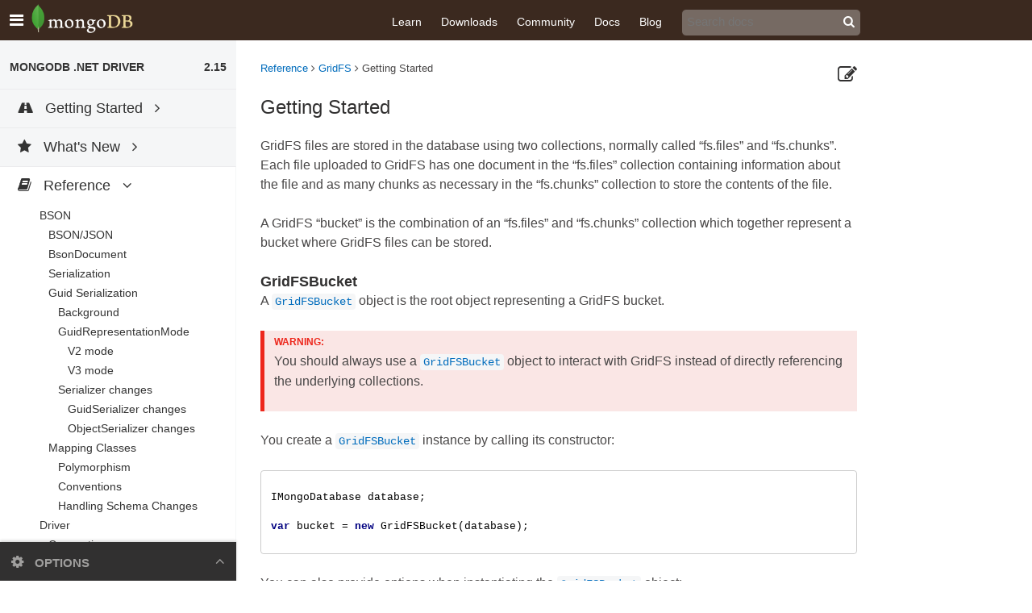

--- FILE ---
content_type: text/html; charset=utf-8
request_url: https://mongodb.github.io/mongo-csharp-driver/2.15/reference/gridfs/gettingstarted/
body_size: 4619
content:
<!DOCTYPE html>
<html lang="en">
  <head>
    <meta charset="utf-8">
<meta name="viewport" content="width=device-width, initial-scale=1.0">
<meta name="description" content="">
<meta name="author" content="">
<meta name="keyword" content="">

    <link rel="shortcut icon" href="/mongo-csharp-driver/2.15/img/favicon.png">

    <title>Getting Started</title>

    <link rel="stylesheet" href="/mongo-csharp-driver/2.15/lib/bootstrap.css" type="text/css" />
<link rel="stylesheet" href="/mongo-csharp-driver/2.15/lib/font-awesome/css/font-awesome.min.css" type="text/css" />
<link rel="stylesheet" href="/mongo-csharp-driver/2.15/css/mongodb-docs.css" type="text/css" />
<link rel="stylesheet" href="/mongo-csharp-driver/2.15/css/overrides.css" type="text/css" />
<link rel="stylesheet" href="/mongo-csharp-driver/2.15/lib/highlight/styles/idea.css" />
<link rel="stylesheet" href="/mongo-csharp-driver/2.15/lib/bootstrap-toggle/bootstrap-toggle.min.css" type="text/css" />
<link rel="stylesheet" href="/mongo-csharp-driver/2.15/css/dn.css" type="text/css" />


  </head>

  <body>
  
  <section id="container" class="">
      
      <header id="header-db" class="row" role="navigation">
  <div class="header-content">
    <div class="toggle-nav pull-left">
        <i class="fa fa-bars"></i>
        <div class="icon-reorder tooltips" data-original-title="Toggle Navigation" data-placement="bottom"></div>
    </div>
    
    <div class="logo pull-left">
      <a href="/mongo-csharp-driver/2.15/../">
        <img src="/mongo-csharp-driver/2.15/img/logo-mongodb-header.png", alt="MongoDB.org" />
      </a>
    </div>
    
    <div>
<div class="nav-items pull-right">
  <a href="https://university.mongodb.com" data-toggle="tooltip" data-placement="bottom" title="Try MongoDB in the browser">Learn</a>
  <a href="https://www.mongodb.com/try" data-toggle="tooltip" data-placement="bottom" title="Download MongoDB">Downloads</a>
  <a href="https://www.mongodb.com/community" data-toggle="tooltip" data-placement="bottom" title="Get involved with MongoDB">Community</a>
  <a href="https://www.mongodb.com/docs" data-toggle="tooltip" data-placement="bottom" title="The MongoDB Documentation">Docs</a>
  <a href="https://www.mongodb.com/blog" data-toggle="tooltip" data-placement="bottom" title="The MongoDB Blog">Blog</a>
  <div id="search">
<form method="get" action="//www.google.com/search" target="_blank">
    <input type="text" name="searchQuery" size="20" value="" autocomplete="off" placeholder="Search docs">
    <input type="hidden" name="site" value="/mongo-csharp-driver/2.15">
    <input type="hidden" name="q" value="">
    <label for="searchQuery"><i class="fa fa-search fa-1"></i></label>
</form>
</div>

</div>
</div>

  </div>
</header>

      

      
<aside id="sidebar" class="sidebar">
    <div class="ssidebar nav-collapse">
      <div class="ssidebarwrapper">
        <h3>
          <a class="index-link" href="/mongo-csharp-driver/2.15/../">MongoDB .NET Driver</a>
          <a class="version pull-right" href="/mongo-csharp-driver/2.15">2.15</a>
        </h3>

        
        <ul class="sidebar-menu">
          
          
          
          
          
          
          
          
          
          
          
          

          
          
            
            









  
    
    
      
      
        
        
        
        
        
        
        
        









  


        
          
        
      
    
      
      
        
        
        
        
        
        
        
        









  


        
          
        
      
    
      
      
        
        
        
        
        
        
        
        









  


        
          
        
      
    
    
      
    
  


          
            
            









  
    
    
      
      
        
        
        
        
        
        
        
        









  


        
          
        
      
    
    
      
    
  


          
            
            









  
    
    
      
      
        
        
        
        
        
        
        
        









  
    
    
      
      
        
        
        
        
        
        
        
        









  


        
          
        
      
    
      
      
        
        
        
        
        
        
        
        









  


        
          
        
      
    
      
      
        
        
        
        
        
        
        
        









  


        
          
        
      
    
      
      
        
        
        
        
        
        
        
        









  
    
    
      
      
        
        
        
        
        
        
        
        









  


        
          
        
      
    
      
      
        
        
        
        
        
        
        
        









  
    
    
      
      
        
        
        
        
        
        
        
        









  


        
          
        
      
    
      
      
        
        
        
        
        
        
        
        









  


        
          
        
      
    
    
      
    
  


        
          
        
      
    
      
      
        
        
        
        
        
        
        
        









  
    
    
      
      
        
        
        
        
        
        
        
        









  


        
          
        
      
    
      
      
        
        
        
        
        
        
        
        









  


        
          
        
      
    
    
      
    
  


        
          
        
      
    
    
      
    
  


        
          
        
      
    
      
      
        
        
        
        
        
        
        
        









  
    
    
      
      
        
        
        
        
        
        
        
        









  


        
          
        
      
    
      
      
        
        
        
        
        
        
        
        









  


        
          
        
      
    
      
      
        
        
        
        
        
        
        
        









  


        
          
        
      
    
    
      
    
  


        
          
        
      
    
    
      
    
  


        
          
        
      
    
      
      
        
        
        
        
        
        
        
        









  
    
    
      
      
        
        
        
        
        
        
        
        









  
    
    
      
      
        
        
        
        
        
        
        
        









  


        
          
        
      
    
      
      
        
        
        
        
        
        
        
        









  


        
          
        
      
    
    
      
    
  


        
          
        
      
    
      
      
        
        
        
        
        
        
        
        









  
    
    
      
      
        
        
        
        
        
        
        
        









  


        
          
        
      
    
    
      
    
  


        
          
        
      
    
      
      
        
        
        
        
        
        
        
        









  


        
          
        
      
    
      
      
        
        
        
        
        
        
        
        









  
    
    
      
      
        
        
        
        
        
        
        
        









  


        
          
        
      
    
      
      
        
        
        
        
        
        
        
        









  


        
          
        
      
    
      
      
        
        
        
        
        
        
        
        









  


        
          
        
      
    
      
      
        
        
        
        
        
        
        
        









  


        
          
        
      
    
      
      
        
        
        
        
        
        
        
        









  


        
          
        
      
    
      
      
        
        
        
        
        
        
        
        









  


        
          
        
      
    
      
      
        
        
        
        
        
        
        
        









  


        
          
        
      
    
    
      
    
  


        
          
        
      
    
      
      
        
        
        
        
        
        
        
        









  


        
          
        
      
    
      
      
        
        
        
        
        
        
        
        









  


        
          
        
      
    
      
      
        
        
        
        
        
        
        
        









  


        
          
        
      
    
    
      
    
  


        
          
        
      
    
      
      
        
        
        
        
        
        
        
        









  
    
    
      
      
        
        
        
        
        
        
        
        









  
    
    
      
      
        
        
        
        
        
        
        
        









  


        
          
        
      
    
    
      
    
  


        
          
        
      
    
    
      
    
  


        
          
        
      
    
      
      
        
        
        
        
        
        
        
        









  
    
    
      
      
        
        
        
        
        
        
        
        









  
  
  
  
  
  
  
  

  
    
    
    
      
      
      
        
      
    
    
  
  


        
      
    
      
      
        
      
    
      
      
    
      
      
    
      
      
    
    
  


        
      
    
    
  


          
            
            









  
    
    
      
      
    
      
      
    
      
      
    
      
      
    
      
      
    
    
  


          
            
            









  


          
            
            









  


          
            
            









  


          

          

          
            
            
















<li class="toctree-l1 ">
  <a href="/mongo-csharp-driver/2.15/getting_started/" class="">
      <i class='fa fa-road'></i>
      <span>Getting Started</span>
      <span class="menu-arrow fa fa-angle-right"></span>
  </a>
    <ul >
        
        
        
        
















    <li class="toctree-l2">
    <a href="/mongo-csharp-driver/2.15/getting_started/installation/">
        <i class='fa'></i>
        Installation
    </a>
  </li>


        
        
        
        
        
















    <li class="toctree-l2">
    <a href="/mongo-csharp-driver/2.15/getting_started/quick_tour/">
        <i class='fa'></i>
        Quick Tour
    </a>
  </li>


        
        
        
        
        
















    <li class="toctree-l2">
    <a href="/mongo-csharp-driver/2.15/getting_started/admin_quick_tour/">
        <i class='fa'></i>
        Admin Quick Tour
    </a>
  </li>


        
        
    </ul>
  </li>


          
            
            
















<li class="toctree-l1 ">
  <a href="/mongo-csharp-driver/2.15/what_is_new/" class="">
      <i class='fa fa-star'></i>
      <span>What&#39;s New</span>
      <span class="menu-arrow fa fa-angle-right"></span>
  </a>
    <ul >
        
        
        
        
















    <li class="toctree-l2">
    <a href="/mongo-csharp-driver/2.15/upgrading/">
        <i class='fa'></i>
        Upgrading
    </a>
  </li>


        
        
    </ul>
  </li>


          
            
            













  




<li class="toctree-l1  current">
  <a href="/mongo-csharp-driver/2.15/reference/" class="">
      <i class='fa fa-book'></i>
      <span>Reference</span>
      <span class="menu-arrow fa fa-angle-down"></span>
  </a>
    <ul  class="current">
        
        
        
        
















<li class="toctree-l2 ">
  <a href="/mongo-csharp-driver/2.15/reference/bson/" class="">
      <i class='fa'></i>
      <span>BSON</span>
      
  </a>
    <ul >
        
        
        
        
















    <li class="toctree-l3">
    <a href="/mongo-csharp-driver/2.15/reference/bson/bson/">
        <i class='fa'></i>
        BSON/JSON
    </a>
  </li>


        
        
        
        
        
















    <li class="toctree-l3">
    <a href="/mongo-csharp-driver/2.15/reference/bson/bson_document/">
        <i class='fa'></i>
        BsonDocument
    </a>
  </li>


        
        
        
        
        
















    <li class="toctree-l3">
    <a href="/mongo-csharp-driver/2.15/reference/bson/serialization/">
        <i class='fa'></i>
        Serialization
    </a>
  </li>


        
        
        
        
        
















<li class="toctree-l3 ">
  <a href="/mongo-csharp-driver/2.15/reference/bson/guidserialization/" class="">
      <i class='fa'></i>
      <span>Guid Serialization</span>
      
  </a>
    <ul >
        
        
        
        
















    <li class="toctree-l4">
    <a href="/mongo-csharp-driver/2.15/reference/bson/guidserialization/background/">
        <i class='fa'></i>
        Background
    </a>
  </li>


        
        
        
        
        
















<li class="toctree-l4 ">
  <a href="/mongo-csharp-driver/2.15/reference/bson/guidserialization/guidrepresentationmode/guidrepresentationmode/" class="">
      <i class='fa'></i>
      <span>GuidRepresentationMode</span>
      
  </a>
    <ul >
        
        
        
        
















    <li class="toctree-l5">
    <a href="/mongo-csharp-driver/2.15/reference/bson/guidserialization/guidrepresentationmode/v2mode/">
        <i class='fa'></i>
        V2 mode
    </a>
  </li>


        
        
        
        
        
















    <li class="toctree-l5">
    <a href="/mongo-csharp-driver/2.15/reference/bson/guidserialization/guidrepresentationmode/v3mode/">
        <i class='fa'></i>
        V3 mode
    </a>
  </li>


        
        
    </ul>
  </li>


        
        
        
        
        
















<li class="toctree-l4 ">
  <a href="/mongo-csharp-driver/2.15/reference/bson/guidserialization/serializerchanges/serializerchanges/" class="">
      <i class='fa'></i>
      <span>Serializer changes</span>
      
  </a>
    <ul >
        
        
        
        
















    <li class="toctree-l5">
    <a href="/mongo-csharp-driver/2.15/reference/bson/guidserialization/serializerchanges/guidserializerchanges/">
        <i class='fa'></i>
        GuidSerializer changes
    </a>
  </li>


        
        
        
        
        
















    <li class="toctree-l5">
    <a href="/mongo-csharp-driver/2.15/reference/bson/guidserialization/serializerchanges/objectserializerchanges/">
        <i class='fa'></i>
        ObjectSerializer changes
    </a>
  </li>


        
        
    </ul>
  </li>


        
        
    </ul>
  </li>


        
        
        
        
        
















<li class="toctree-l3 ">
  <a href="/mongo-csharp-driver/2.15/reference/bson/mapping/" class="">
      <i class='fa'></i>
      <span>Mapping Classes</span>
      
  </a>
    <ul >
        
        
        
        
















    <li class="toctree-l4">
    <a href="/mongo-csharp-driver/2.15/reference/bson/mapping/polymorphism/">
        <i class='fa'></i>
        Polymorphism
    </a>
  </li>


        
        
        
        
        
















    <li class="toctree-l4">
    <a href="/mongo-csharp-driver/2.15/reference/bson/mapping/conventions/">
        <i class='fa'></i>
        Conventions
    </a>
  </li>


        
        
        
        
        
















    <li class="toctree-l4">
    <a href="/mongo-csharp-driver/2.15/reference/bson/mapping/schema_changes/">
        <i class='fa'></i>
        Handling Schema Changes
    </a>
  </li>


        
        
    </ul>
  </li>


        
        
    </ul>
  </li>


        
        
        
        
        
















<li class="toctree-l2 ">
  <a href="/mongo-csharp-driver/2.15/reference/driver/" class="">
      <i class='fa'></i>
      <span>Driver</span>
      
  </a>
    <ul >
        
        
        
        
















<li class="toctree-l3 ">
  <a href="/mongo-csharp-driver/2.15/reference/driver/connecting/" class="">
      <i class='fa'></i>
      <span>Connecting</span>
      
  </a>
    <ul >
        
        
        
        
















    <li class="toctree-l4">
    <a href="/mongo-csharp-driver/2.15/reference/driver/ssl/">
        <i class='fa'></i>
        SSL
    </a>
  </li>


        
        
        
        
        
















    <li class="toctree-l4">
    <a href="/mongo-csharp-driver/2.15/reference/driver/authentication/">
        <i class='fa'></i>
        Authentication
    </a>
  </li>


        
        
    </ul>
  </li>


        
        
        
        
        
















<li class="toctree-l3 ">
  <a href="/mongo-csharp-driver/2.15/reference/driver/definitions/" class="">
      <i class='fa'></i>
      <span>Definitions and Builders</span>
      
  </a>
    <ul >
        
        
        
        
















    <li class="toctree-l4">
    <a href="/mongo-csharp-driver/2.15/reference/driver/expressions/">
        <i class='fa'></i>
        Expressions
    </a>
  </li>


        
        
    </ul>
  </li>


        
        
        
        
        
















    <li class="toctree-l3">
    <a href="/mongo-csharp-driver/2.15/reference/driver/admin/">
        <i class='fa'></i>
        Administration
    </a>
  </li>


        
        
        
        
        
















<li class="toctree-l3 ">
  <a href="/mongo-csharp-driver/2.15/reference/driver/crud/" class="">
      <i class='fa'></i>
      <span>Reading and Writing</span>
      
  </a>
    <ul >
        
        
        
        
















    <li class="toctree-l4">
    <a href="/mongo-csharp-driver/2.15/reference/driver/crud/reading/">
        <i class='fa'></i>
        Reading
    </a>
  </li>


        
        
        
        
        
















    <li class="toctree-l4">
    <a href="/mongo-csharp-driver/2.15/reference/driver/crud/linq/">
        <i class='fa'></i>
        LINQ
    </a>
  </li>


        
        
        
        
        
















    <li class="toctree-l4">
    <a href="/mongo-csharp-driver/2.15/reference/driver/crud/linq3/">
        <i class='fa'></i>
        LINQ3
    </a>
  </li>


        
        
        
        
        
















    <li class="toctree-l4">
    <a href="/mongo-csharp-driver/2.15/reference/driver/crud/writing/">
        <i class='fa'></i>
        Writing
    </a>
  </li>


        
        
        
        
        
















    <li class="toctree-l4">
    <a href="/mongo-csharp-driver/2.15/reference/driver/crud/compression/">
        <i class='fa'></i>
        Compression
    </a>
  </li>


        
        
        
        
        
















    <li class="toctree-l4">
    <a href="/mongo-csharp-driver/2.15/reference/driver/crud/sessions_and_transactions/">
        <i class='fa'></i>
        Sessions and Transactions
    </a>
  </li>


        
        
        
        
        
















    <li class="toctree-l4">
    <a href="/mongo-csharp-driver/2.15/reference/driver/crud/client_side_encryption/">
        <i class='fa fa-lock'></i>
        Client-Side Encryption
    </a>
  </li>


        
        
    </ul>
  </li>


        
        
        
        
        
















    <li class="toctree-l3">
    <a href="/mongo-csharp-driver/2.15/reference/driver/change_streams/">
        <i class='fa'></i>
        Change Streams
    </a>
  </li>


        
        
        
        
        
















    <li class="toctree-l3">
    <a href="/mongo-csharp-driver/2.15/reference/driver/error_handling/">
        <i class='fa'></i>
        Error Handling
    </a>
  </li>


        
        
        
        
        
















    <li class="toctree-l3">
    <a href="/mongo-csharp-driver/2.15/reference/driver/versioned_api/">
        <i class='fa'></i>
        Versioned API
    </a>
  </li>


        
        
    </ul>
  </li>


        
        
        
        
        
















<li class="toctree-l2 ">
  <a href="/mongo-csharp-driver/2.15/reference/driver_core/" class="">
      <i class='fa'></i>
      <span>Driver Core</span>
      
  </a>
    <ul >
        
        
        
        
















<li class="toctree-l3 ">
  <a href="/mongo-csharp-driver/2.15/reference/driver_core/events/" class="">
      <i class='fa'></i>
      <span>Eventing</span>
      
  </a>
    <ul >
        
        
        
        
















    <li class="toctree-l4">
    <a href="/mongo-csharp-driver/2.15/reference/driver_core/sdamevents/">
        <i class='fa'></i>
        SDAM Events
    </a>
  </li>


        
        
    </ul>
  </li>


        
        
    </ul>
  </li>


        
        
        
        
        













  




<li class="toctree-l2  current">
  <a href="/mongo-csharp-driver/2.15/reference/gridfs/" class="">
      <i class='fa'></i>
      <span>GridFS</span>
      
  </a>
    <ul  class="current">
        
        
        
        













  




    <li class="toctree-l3">
    <a href="/mongo-csharp-driver/2.15/reference/gridfs/gettingstarted/">
        <i class='fa'></i>
        Getting Started
    </a>
  </li>


        
        
        
        
        
















    <li class="toctree-l3">
    <a href="/mongo-csharp-driver/2.15/reference/gridfs/uploadingfiles/">
        <i class='fa'></i>
        Uploading Files
    </a>
  </li>


        
        
        
        
        
















    <li class="toctree-l3">
    <a href="/mongo-csharp-driver/2.15/reference/gridfs/downloadingfiles/">
        <i class='fa'></i>
        Downloading Files
    </a>
  </li>


        
        
        
        
        
















    <li class="toctree-l3">
    <a href="/mongo-csharp-driver/2.15/reference/gridfs/findingfiles/">
        <i class='fa'></i>
        Finding Files
    </a>
  </li>


        
        
        
        
        
















    <li class="toctree-l3">
    <a href="/mongo-csharp-driver/2.15/reference/gridfs/deletingandrenamingfiles/">
        <i class='fa'></i>
        Deleting and Renaming Files
    </a>
  </li>


        
        
    </ul>
  </li>


        
        
    </ul>
  </li>


          
            
            
















<li class="toctree-l1 ">
  <a href="/mongo-csharp-driver/2.15/examples/" class="">
      <i class='fa fa-code'></i>
      <span>Examples</span>
      <span class="menu-arrow fa fa-angle-right"></span>
  </a>
    <ul >
        
        
        
        
















    <li class="toctree-l2">
    <a href="/mongo-csharp-driver/2.15/examples/exporting_json/">
        <i class='fa'></i>
        Exporting JSON
    </a>
  </li>


        
        
        
        
        
















    <li class="toctree-l2">
    <a href="/mongo-csharp-driver/2.15/examples/importing_json/">
        <i class='fa'></i>
        Importing JSON
    </a>
  </li>


        
        
        
        
        
















    <li class="toctree-l2">
    <a href="/mongo-csharp-driver/2.15/examples/mixing_static_and_dynamic/">
        <i class='fa'></i>
        Mixing Static and Dynamic Data
    </a>
  </li>


        
        
        
        
        
















    <li class="toctree-l2">
    <a href="/mongo-csharp-driver/2.15/examples/tailable_cursor/">
        <i class='fa'></i>
        Using a Tailable Cursor
    </a>
  </li>


        
        
        
        
        
















    <li class="toctree-l2">
    <a href="/mongo-csharp-driver/2.15/examples/user_management/">
        <i class='fa'></i>
        Managing Users
    </a>
  </li>


        
        
    </ul>
  </li>


          
            
            
















    <li class="toctree-l1">
    <a href="/mongo-csharp-driver/2.15/apidocs/">
        <i class='fa fa-file-text-o'></i>
        API Documentation
    </a>
  </li>


          
            
            
















    <li class="toctree-l1">
    <a href="https://github.com/mongodb/mongo-csharp-driver/tree/master">
        <i class='fa fa-github'></i>
        Source Code
    </a>
  </li>


          
            
            
















    <li class="toctree-l1">
    <a href="/mongo-csharp-driver/2.15/issues_help/">
        <i class='fa fa-life-ring'></i>
        Issues &amp; Help
    </a>
  </li>


          
        </ul>
        
    </div>
  </div>
  
</aside>

<div class="option-popup closed hidden" id="optionsVersionsPopup">
<div class="option-header">
  <i class="fa fa-gear"></i>
  <span>OPTIONS</span>
  <i class="fa fa-angle-up pull-right"></i>
</div>
<div class="option-body">
  <ul>
      
      <li>
        <label>Version</label>
        <div class="btn-group btn-group-xs pull-right">
          <button type="button" class="btn btn-default dropdown-toggle" data-toggle="dropdown">
            Select Version <span class="caret"></span>
          </button>
          <ul class="dropdown-menu" role="menu" id="optionsVersionsMenu">
          </ul>
        </div>
      </li>

   


    

  </ul>
</div>
</div>



      
      <section id="main-content" class="content">
          <section class="main-column pull-left">
            <div class="document">
              <div class="documentwrapper">
                <div class="bodywrapper">
                  <div class="body">


   
<a class="edit-link" href="https://github.com/mongodb/mongo-csharp-driver/blob/master/docs/reference/content/reference%5cgridfs%5cgettingstarted.md" target="_blank" title="Edit reference\gridfs\gettingstarted.md on GitHub"><i class="fa fa-pencil-square-o"></i></a>










<div class="bc">
<ul>
  
  
  
  
  <li><a href="/mongo-csharp-driver/2.15/reference/">Reference</a> <i class="fa fa-angle-right"></i></li>
  <li><a href="/mongo-csharp-driver/2.15/reference/gridfs/">GridFS</a> <i class="fa fa-angle-right"></i></li>
  <li>Getting Started</li>
</ul>
</div>




<h2 id="getting-started">Getting Started</h2>

<p>GridFS files are stored in the database using two collections, normally called &ldquo;fs.files&rdquo; and &ldquo;fs.chunks&rdquo;. Each file uploaded to GridFS has one document in the &ldquo;fs.files&rdquo; collection containing information about the file and as many chunks as necessary in the &ldquo;fs.chunks&rdquo; collection to store the contents of the file.</p>

<p>A GridFS &ldquo;bucket&rdquo; is the combination of an &ldquo;fs.files&rdquo; and &ldquo;fs.chunks&rdquo; collection which together represent a bucket where GridFS files can be stored.</p>

<h3 id="gridfsbucket">GridFSBucket</h3>

<p>A <a href="/mongo-csharp-driver/2.15/apidocs/html/T_MongoDB_Driver_GridFS_GridFSBucket.htm
"><code>GridFSBucket</code></a> object is the root object representing a GridFS bucket.</p>

<p><div class="admonition warning">
<h5 class="admonition-title">warning</h5>
<p>You should always use a <a href="/mongo-csharp-driver/2.15/apidocs/html/T_MongoDB_Driver_GridFS_GridFSBucket.htm"><code>GridFSBucket</code></a> object to interact with GridFS instead of directly referencing the underlying collections.</p>

</div>
</p>

<p>You create a <a href="/mongo-csharp-driver/2.15/apidocs/html/T_MongoDB_Driver_GridFS_GridFSBucket.htm
"><code>GridFSBucket</code></a> instance by calling its constructor:</p>

<pre><code class="language-csharp">IMongoDatabase database;

var bucket = new GridFSBucket(database);
</code></pre>

<p>You can also provide options when instantiating the <a href="/mongo-csharp-driver/2.15/apidocs/html/T_MongoDB_Driver_GridFS_GridFSBucket.htm
"><code>GridFSBucket</code></a> object:</p>

<pre><code class="language-csharp">IMongoDatabase database;

var bucket = new GridFSBucket(database, new GridFSBucketOptions
{
    BucketName = &quot;videos&quot;,
    ChunkSizeBytes = 1048576, // 1MB
    WriteConcern = WriteConcern.WMajority,
    ReadPreference = ReadPreference.Secondary
});
</code></pre>

<p>The <a href="/mongo-csharp-driver/2.15/apidocs/html/P_MongoDB_Driver_GridFS_GridFSBucketOptions_BucketName.htm
"><code>BucketName</code></a> value is the root part of the files and chunks collection names, so in this example the two collections would be named &ldquo;videos.files&rdquo; and &ldquo;videos.chunks&rdquo; instead of &ldquo;fs.files&rdquo; and &ldquo;fs.chunks&rdquo;.</p>

<p>The <a href="/mongo-csharp-driver/2.15/apidocs/html/P_MongoDB_Driver_GridFS_GridFSBucketOptions_ChunkSizeBytes.htm
"><code>ChunkSizeBytes</code></a> value defines the size of each chunk, and in this example we are overriding the default value of 261120 (255kB).</p>

<p>The <a href="/mongo-csharp-driver/2.15/apidocs/html/P_MongoDB_Driver_GridFS_GridFSBucketOptions_WriteConcern.htm
"><code>WriteConcern</code></a> is used when uploading files to GridFS, and the <a href="/mongo-csharp-driver/2.15/apidocs/html/P_MongoDB_Driver_GridFS_GridFSBucketOptions_ReadPreference.htm
"><code>ReadPreference</code></a> is used when downloading files from GridFS.</p>






<div id="btnv">
  
  <div class="pull-left">
  <a class="navigation prev" href="/mongo-csharp-driver/2.15/reference/driver_core/">
      <i class="fa fa-long-arrow-left"> </i> Driver Core
  </a>
  </div>
  
  
  <div class="pull-right">
  <a class="navigation next" href="/mongo-csharp-driver/2.15/reference/gridfs/uploadingfiles/">
    Uploading Files <i class="fa fa-long-arrow-right"> </i>
  </a>
  
</div>
</div>


</div>
<div class="right-column">
<div class="wrapper">
  
  <div class="toc">
    <span class="toc-header">On this page</span>
    <nav id="TableOfContents">
<ul>
<li>
<ul>
<li><a href="#getting-started">Getting Started</a>
<ul>
<li><a href="#gridfsbucket">GridFSBucket</a></li>
</ul></li>
</ul></li>
</ul>
</nav>
  </div>
  
</div>
</div>

</div>
</div>
</div>
</section>
</section>

</section>


<script type="text/javascript">
  var DOCUMENTATION_OPTIONS = {
   URL_ROOT:    "/mongo-csharp-driver/2.15",
   VERSION:     "2.15",
   COLLAPSE_INDEX: false,
   FILE_SUFFIX: '.html',
   HAS_SOURCE:  true
  };
</script>
<script type="text/javascript" src="/mongo-csharp-driver/2.15/js/jquery.js"></script>
<script type="text/javascript" src="/mongo-csharp-driver/2.15/lib/bootstrap.js"></script>
<script type="text/javascript" src="/mongo-csharp-driver/2.15/js/navbar.js"></script>
<script type="text/javascript" src="/mongo-csharp-driver/2.15/lib/highlight/highlight.pack.js"></script>
<script type="text/javascript" src="/mongo-csharp-driver/2.15/js/scripts.js"></script>
<script type="text/javascript" src="/mongo-csharp-driver/2.15/lib/bootstrap-toggle/bootstrap-toggle.min.js"></script>
<script type="text/javascript" src="/mongo-csharp-driver/2.15/lib/delighted.js"></script>
<script type="text/javascript" src="/mongo-csharp-driver/2.15/js/dn.js"></script>


<noscript><iframe src="//www.googletagmanager.com/ns.html?id=UA-7301842-14"
height="0" width="0" style="display:none;visibility:hidden"></iframe></noscript>
<script>(function(w,d,s,l,i){w[l]=w[l]||[];w[l].push(
{'gtm.start': new Date().getTime(),event:'gtm.js'}
);var f=d.getElementsByTagName(s)[0],
j=d.createElement(s),dl=l!='dataLayer'?'&l='+l:'';j.async=true;j.src=
'//www.googletagmanager.com/gtm.js?id='+i+dl;f.parentNode.insertBefore(j,f);
})(window,document,'script','dataLayer','UA-7301842-14');</script>


<script type="text/javascript">
var _elqQ = _elqQ || [];
_elqQ.push(['elqSetSiteId', '413370795']);
_elqQ.push(['elqTrackPageView']);
(function () {
function async_load()
{ var s = document.createElement('script'); s.type = 'text/javascript'; s.async = true; s.src = '//img03.en25.com/i/elqCfg.min.js'; var x = document.getElementsByTagName('script')[0]; x.parentNode.insertBefore(s, x); }
if (window.addEventListener) window.addEventListener('DOMContentLoaded', async_load, false);
else if (window.attachEvent) window.attachEvent('onload', async_load);
})();
</script>

</body>
</html>



--- FILE ---
content_type: text/css; charset=utf-8
request_url: https://mongodb.github.io/mongo-csharp-driver/2.15/css/mongodb-docs.css
body_size: 6050
content:
/*
 * nature.css_t
 * ~~~~~~~~~~~~
 *
 * Sphinx stylesheet -- nature theme.
 *
 * :copyright: Copyright 2007-2011 by the Sphinx team, see AUTHORS.
 * :license: BSD, see LICENSE for details.
 *
 */
@import url("basic.css");

@import url(http://fonts.googleapis.com/css?family=Source+Code+Pro:300,500,700);

/* -- page layout ----------------------------------------------------------- */

#baselineOverlay {
    display: none;
    position: fixed;
    top: 0;
    left: 0;
    right: 0;
    bottom: 0;
    width: 100%;
    height: 100%;
    z-index: 2000;
    opacity: 0.5;
    background: url(../img/24px-baseline-overlay.png) 0 0 repeat;
}

body {
    font-family: "PT Sans", "Helvetica Neue", Helvetica, Arial, sans-serif;
    margin: 0;
    padding: 0;
    color: #494747;
    -webkit-font-smoothing: antialiased;
}

hr { border: 1px solid #B1B4B6; }

.content {
    font-size: 16px;
    line-height: 24px;
}

div.body {
    overflow-x: auto;
}

div.related {
    color: #fff;
    background-color: #402817;
    margin-bottom: 0.9em;
    font-size:90%;
}

div.related a {
    color: #E2F3CC;
}

div.related ul {
    padding: 0 0 0;
}

div.footer-nav div.related ul {
    padding: 5px 10px 0;
}

.figure img {
    width: 100%;
}


p.searchtip { font-size: 93%; }

/* -- body styles ----------------------------------------------------------- */

a {
    color: #006cbc;
    text-decoration: none;
}

a:hover {
    text-decoration: underline;
}

div.body h1, div.body h2, div.body h3, div.body h4, div.body h5, div.body h6 {
    font-family: "PT Sans", "Helvetica Neue", Helvetica, Arial, sans-serif;
    font-weight: normal;
    line-height: 24px;
    color: #313030;
    margin: 0;
    padding: 0;
}

div.body h2, div.body h2, div.body h3, div.body h4, div.body h5, div.body h6 {
    cursor: pointer;
}

div.body h1 {
    border-top: none;
    font-size: 36px;
    line-height: 48px;
    padding: 0;
}
div.body h2 {
    font-size: 24px;
}
div.body h3 {
    font-size: 18px;
    font-weight: bold;
    margin-bottom: 0;
}

div.body h4 {
    font-size: 16px;
    font-weight: bold;
    margin-bottom: 0;
}
div.body h5 {
    font-size: 16px;
}
div.body h6 {
    font-size: 16px;
    font-weight: 300;
 }

div.body h1 + p,  div.body h2 + p, div.body h3 + p, div.body h4 + p,
div.body h1 + dl, div.body h2 + dl, div.body h3 + dl,  div.body h4 + dl {
    padding: 0;
    text-indent:0;
}

div.body h1 + ul, div.body h2 + ul, div.body h3 + ul, div.body  h4 + ul,
div.section h1 + ul, div.section h2 + ul, div.section h3 + ul, div.section  h4 + ul{
    padding-top:0;
    margin-top: 0.3em;
    text-indent:0;
    margin-left: -1.5em !important;
}

a.headerlink {

    color: #c60f0f;
    font-size: 0.8em;
    padding: 0 4px 0 4px;
    text-decoration: none;


}

a.headerlink:hover {
    background-color: #c60f0f;
    color: white;
}

div.body li {
    padding-top: .2em;
}
div.highlight{ background-color: white; }
dl.binary { display: none; }
div.topic { background-color: #eee; }

table.docutils > div.admonition-example {
    background-color:inherit;
}

div.admonition-example pre {
    background-color: #FBFBFB;
}

div.seealso {
    padding-bottom: 7px;
}

pre {
    padding: 24px 12px;
    color: #222;
    margin: 24px 0;
}

tt {
    color: #000;
    font-family: 'Source Code Pro', monospace;
}

a>tt {
    color: #006cbc;
}

tt.xref, a tt {
    font-weight: normal;
}


.viewcode-back { font-family: helvetica,arial,sans-serif; }

div.viewcode-block:target {
    background-color: #f4debf;
    border-top: 1px solid #ac9;
    border-bottom: 1px solid #ac9;
}

/*
p.first, p.last {
    margin-bottom: 0 !important;
}
*/

table.docutils td { padding: 1px 8px 1em 5px; }

table.docutils.field-list ul.first.last.simple>li { padding-top: 1em; }
table.docutils.field-list ul.first.last.simple>li>p { padding-top: 1em; }

div.highlight-javascript>div.highlight>pre>span.hll { background-color: transparent; }
div.highlight-javascript>div.highlight>pre>span.hll>span.nx { font-weight: bold; }

table.footnote {
    font-size: 0.95em;
    line-height: 1.3em;
}

div td pre {
    border: none;
    -webkit-box-shadow: none;
    -moz-box-shadow: none;
    margin: 0px;
    padding-top: 0px;
    padding-right: 8px;
    background-color: transparent;
}

table.docutils {
    margin: 24px 0;
    font-size: 14px;
    line-height: 24px;
}

table.docutils td { padding: 11px 5px 12px; }

table.docutils > thead th.head {
    padding: 0 5px 12px;
}

table.docutils td, table.docutils th {
    border-color: #ebebed;
}

table.index-table td {
    text-align: left;
    border-bottom: none;
    border-right: 1px solid #ebebed;
    padding-left: 25px;
    padding-right: 0px;
    padding-bottom: 0px;
    padding-top: 5px;
}

table.index-table td:last-child {
    border-right: 0;
}

table.index-table tr.row-even td p {
    line-height: 24px;
    margin-bottom: 10px;
}

table.index-table tr.row-odd td {
    text-align: center;
    border-bottom: none;
    border-right: none;
    padding-left: 15px;
    padding-right: 15px;
    max-height:5px;
    padding-top: 0px;
}

table.index-table  {
   margin: auto;
   width: 98%; /* hack to prevent horizontal scrolling in index.html */
}

table.index-table > thead th.head {
    text-align: left;
    padding: 0 0 5px 24px;
    border-bottom: none;
}

div#mongodb ul {
    list-style: none;
    padding-left:0px;
    padding-right:1em;
}
div#mongodb ul.simple {
    list-style:circle;
    margin-top: 0px;
    padding-left:0px;
}

div.related li.right {
    float: right;
    margin-right: 5px;
    margin-top: 85px;
}

#main-db {
    padding-top: 2.5em;
    padding-bottom: 2em;
    background-image: url(../img/back-body.png);
    background-repeat: repeat-x;
}

div#top-right {
    position: absolute;
    top: -3px;
    right: 10px;
    *z-index: 10;
}

div#top-right ul#header-menu-bar {
    margin-top: 0;
    padding-left: 20px;
    height: 38px;
    background-image: url(../img/trans-user-left.png);
    background-repeat: no-repeat;
}

div#top-right div.user-right  {
    float: right;
    height: 38px;
    min-width: 186px;
    margin: 0;
    padding: 0 20px 0 0;
    font-size: 10pt;
    background-image: url(../img/trans-user-right.png);
    background-position: top right;
    background-repeat: no-repeat;
}

div#top-right div.user-right li.normal {
    float: left;
    padding: 8px 1em 0 0;
    height: 38px;
    background-image: url(../img/trans-user-back.png);
    background-repeat: repeat-x;
    list-style-type: none;
    font-size: 10pt;
    color: #c48c55;
}

div#top-right div.user-right a, div#top-right div.user-right a:visited {
    border-right: 1px solid #663f12;
    padding-right: 1em;
    color: #aa814d;
    font-weight: normal;
}

div#top-right div.user-right li.last, div#top-right div.user-right a.last, div#top-right div.user-right a.last:visited {
    padding-right: 0;
    border-right: none;
}

.quick-search {
    margin: 0;
    padding: 0;
}

#quick-search input { float: right; }

.quick-search input {
    border: none;
    margin: 0;
    padding: 0;
}

input.blank-search, .quick-search .placeholded {
    color: #666;
}

input.blur { color: #666; }

input[type="text"]:disabled { color: #333; }

#quick-search-query { width: 13em; }

input#quick-search-query {
    -webkit-appearance:none;
    background-color: transparent !important;
    position: relative;
    top: 7px;
    width: 230px;
    border: none;
    font-size: 73%;
    color: #dbcaaf;
}

input#quick-search-query:active { border:none !important; }

#quick-search .placeholded { color: #dbcaaf; }

input.blur { color: #666; }

input[type="text"]:disabled { color: #333; }

#quick-search-query { width: 13em; }

#home-nav {
    padding: 0;
    background-color: #f6f4cd;
}

#home-nav a:active, #home-nav a:focus { outline: none; }

div.split ul.home-nav {
    margin: 0;
    height: 62px;
    padding: 15px 0 4px 0;
    width: 980px;
}

div.split ul.home-nav li {
    float: left;
    margin: 0;
    padding: 0;
    list-style-type: none;
    list-style-image: none;
}

ul.home-nav li.docs { width: 276px; }

ul.home-nav li.docs a, ul.home-nav li.docs a:visited {
    float: left;
    background: url(http://www.mongodb.org/static/images/home_nav.png) -11px -63px;
    width: 209px;
    height: 54px;
}

ul.home-nav li.docs a:hover {
    float: left;
    background: url(http://www.mongodb.org/static/images/home_nav.png) -11px 0;
    width: 209px;
    height: 54px;
}

ul.home-nav li.try { width: 238px; }

ul.home-nav li.try a, ul.home-nav li.try a:visited {
    float: left;
    background: url(http://www.mongodb.org/static/images/home_nav.png) -274px -63px;
    width: 176px;
    height: 54px;
}

ul.home-nav li.try a:hover {
    float: left;
    background: url(http://www.mongodb.org/static/images/home_nav.png) -274px 0;
    width: 176px;
    height: 54px;
}

ul.home-nav li.downloads { width: 245px; }

ul.home-nav li.downloads a, ul.home-nav li.downloads a:visited {
    float: left;
    background: url(http://www.mongodb.org/static/images/home_nav.png) -497px -63px;
    width: 185px;
    height: 54px;
}

ul.home-nav li.downloads a:hover {
    float: left;
    background: url(http://www.mongodb.org/static/images/home_nav.png) -497px 0;
    width: 185px;
    height: 54px;
}

ul.home-nav li.drivers {
    width: 192px;
}

ul.home-nav li.drivers a, ul.home-nav li.drivers a:visited {
    float: left;
    background: url(http://www.mongodb.org/static/images/home_nav.png) right -63px no-repeat;
    width: 194px;
    height: 54px;
}

ul.home-nav li.drivers a:hover {
    float: left;
    background: url(http://www.mongodb.org/static/images/home_nav.png) right 0 no-repeat;
    width: 194px;
    height: 54px;
}

ul.home-nav li .hidden { visibility: hidden; }

div#docs-header { width: 950px; }

div#main-db.hidden { display: none; }

tt,tt  span.pre {
    font-family: 'Source Code Pro', monospace;
}
tt.descname,
tt.descclassname {
    font-size: 16px;
    font-weight: 300;
}

dl.method dt {
    margin-bottom: 24px;
}

dl.method > dt big {
   font-family: 'Source Code Pro', monospace;
   font-weight: 300;
   font-size: 16px;
}

dl.method > dt em {
   font-family: 'Source Code Pro', monospace;
   font-weight: 700;
   font-style: normal;
}
div.section > h1 + dl.dbcommand > dt {display: none;}
div.section > h1 + dl.operator > dt {display: none;}
div.section > h1 + dl.method > dt {display: none;}
div.section > h1 + dl.pipeline > dt {display: none;}
div.section > h1 + dl.group > dt {display: none;}
div.section > h1 + dl.expression > dt {display: none;}
div.section > h1 + dl.projection > dt {display: none;}

.body p {
    margin: 24px 0;
}

.body p.caption {
    margin-top: 0;
}

.body li>p {
    margin: 0;
}

div.highlight pre {
    background: #f5f6f7 url(../img/code-block-bg.png) 0 0 repeat;
    border-radius: 0;
    border: none;
    border-left: 5px solid #494747;
    font-family: 'Source Code Pro', monospace;
    font-size: 14px;
    line-height: 24px;
    overflow: auto;
    word-wrap: normal;
    white-space: pre;
}

@media (-webkit-min-device-pixel-ratio: 2),
(min-resolution: 192dpi) {
    div.highlight pre {
        background: #f5f6f7 url(../img/code-block-bg@2x.png) 0 0 repeat;
        background-size: 12px 12px;
    }
}

table.docutils td div.highlight pre {
    background: none;
    border: none;
    padding: 0;
}

div.section {
    margin-top: 48px;
}

h2 + div.section,
h3 + div.section,
h4 + div.section {
    margin-top: 0;
}

div.section > h2, div.section > h3, div.section > h4 {
    margin: 24px 0;
}

div.section > h3,
div.section > h4 {
    margin-bottom: 0;
}

.body h3 + p,
.body h4 + p {
    margin-top: 0;
}

#btnv {
    padding-top: 2em;
    padding-bottom: 2.5em;
    display: table;
    width: 100%;
}

#btnv .btn-prev-text,
#btnv .btn-next-text,
#btnv .btn-arrow-left,
#btnv .btn-arrow-right {
    display: table-cell;
    vertical-align: middle;
}

#btnv .btn-arrow-left,
#btnv .btn-next-text {
    text-align: right;
}

#btnv .btn-arrow-right,
#btnv .btn-prev-text {
    text-align: left;
}

#btnv .btn-prev-text>span, #btnv .btn-next-text>span {
    display: inline-block;
    width: 270px;
}

table.docutils tbody tr td div.highlight pre { background-color: inherit; }

/* somehow, powershell commands starting with a directory reference does not include a div.highlight */

div.highlight-powershell pre { background-color: #F5F5F5; }

div.body li > p.first { margin-bottom: 0; }
h4#vnd {padding:0;margin:0;line-height:1.5;padding-left:10px;}
div.body div.bc {
    background: white;
    cursor: default;
    margin-bottom: 24px;
}
div.body div.bc .fa-home {
    font-size: 24px;
    margin-top: 2px;
}
div.body div.bc li.jr { float: right; display:none; }
div.body div.bc ul { padding:0; margin:0 }
div.body div.bc ul li { list-style: none; font-size: 13px; display:inline; }
div.body div.bc ul li a { color: #006cbc; }
div.dc span.bcpoint { font-weight: bold; font-size:0.9em; color: #343434; }
div.body div.contents { max-width: 30%; float: right; padding: 0 0.5em 0.5em; margin-left: 1em; }
div.body div.contents.long-toc { max-width: 100%; float: none; margin-left: 0; }
div.body div.contents li { padding-top: .25em; }
div.body div.contents ul { margin: 0; padding-left: 1.5em; }
div.hidden { display: none; }

#vn {
    font-size: 0.85em;
}

.document .body .edit-link,
.document .body .edit-link:hover {
    position: relative;
    float: right;
    bottom: -9px;
    text-decoration: none;
    font-size: 24px;
    color: #313030;
}

a > em { font-style: normal; }

div.versionadded > p > span, div.versionchanged > p > span, div.deprecated > p > span {
    font-style: italic;
}

/* Content */
.content {
    box-sizing: border-box;
    width: 1092px;
}

.content .main-column {
    margin-top: 72px;
    margin-left: 293px;
    min-height: 600px;
    width: 800px;
    padding: 0 30px;

    transition: margin-left 0.4s cubic-bezier(.02,.01,.47,1);
    -moz-transition: margin-left 0.4s cubic-bezier(.02,.01,.47,1);
    -webkit-transition: margin-left 0.4s cubic-bezier(.02,.01,.47,1);
}

#see-also > p {
    margin-top: 12.5px;
}


/* Header styles */

#header-db {
    position: fixed;
    -webkit-transform: translateZ(0); /* hack around Chrome bug: http://stackoverflow.com/questions/11258877/fixed-element-disappears-in-chrome */
    height: 50px;
    top: 0;
    left: 0;
    width: 100%;
    font-size: 31px;
    background-color: #3b291f;
    color: white;
    margin: 0;
    padding: 0;
    z-index: 100;
}

#header-db .header-content {
    width: 1385px;
    padding-left: 12px;

    transition: width 0.4s cubic-bezier(.02,.01,.47,1);
    -moz-transition: width 0.4s cubic-bezier(.02,.01,.47,1);
    -webkit-transition: width 0.4s cubic-bezier(.02,.01,.47,1);
}

#header-db .nav-items {
    display: inline-block;
}

#header-db .nav-items > a {
    font-size: 14px;
}

#header-db a {
    color: white;
}

#header-db .logo img {
    height: 36px;
    vertical-align: top;
}
#header-db .nav-items > a:not(:last-child) {
    margin-right: 15px;
}

div.gsc-control-cse-en, div.gsc-control-cse { padding: 0 !important; }

form.gsc-search-box {
    background-color: rgba(255,255,255,0.3);
    border-radius: 6px;
    border: 1px solid #3b2920;
}

.gsc-search-box.gsc-search-box-tools .gsc-search-box .gsc-input {
    padding: 0;
}

div.gsc-input-box,
.gsc-search-box .gsc-input>input:hover, .gsc-input-box-hover,
.gsc-search-box .gsc-input>input:focus, .gsc-input-box-focus {
    border: 0;
    background: transparent;
    box-shadow: none;
}

/* [name] selector is a hack to override google's stylsheet */
.gsc-input input.gsc-input[name="search"] {
    background-color: transparent !important;
    color: white;
    font-weight: 300;
    font-size: 15px;
    height: 1.3em !important;
}

.gsc-input input.gsc-input::-webkit-input-placeholder,
.gsc-input input.gsc-input:-moz-input-placeholder,
.gsc-input input.gsc-input::-moz-input-placeholder,
.gsc-input input.gsc-input:-ms-input-placeholder {
    color: #CCC;
}

/* Clear search button */
.gsib_b {
    display: none;
}

/* [title] selector is a hack to override google's stylesheet */
input.gsc-search-button[title], input.gsc-search-button:hover[title], input.gsc-search-button:focus[title] {
    border-color: transparent;
    background-color: transparent;
    padding: 0 8px;
    box-sizing: content-box;
    -moz-box-sizing: content-box;
    -webkit-box-sizing: content-box;
}

#header-db .logo {
    padding: 5px 0;
}

#header-db .search-db {
    transition: width 0.3s linear;
    -webkit-transition: width 0.3s linear;
    -moz-transition: width 0.3s linear;
    -o-transition: width 0.3s linear;
    margin-left: 45px;
    margin-top: 11px;
    display: inline-block;
}

#header-db .search-db.narrow {
    width: 98px;
}

#header-db .search-db.wide {
    width: 226px;
}

/* Footer styles */
.footer {
    width:auto;
    font-size:80%;
    border:none;
    padding: 20px 0;
}

.footer .copyright {
    text-align: center;
}

.footer p {
    margin: 1em 0;
    padding: 0;
    line-height:1.5;
}

.footer a {
    color: #989898;
    text-decoration: underline;
}

.footer h3 {
    margin-top: 10px;
    font-size: 16px;
}

.footer .box {
    background-color: #f5f6f7;
    min-height: 20px;
    padding: 15px;
    margin-bottom: 20px;
    text-align: left;
}

.footer .box a {
    color: #333;
    text-decoration: none;
}

.footer .box a:hover {
    text-decoration: underline;
}

.footer ul {
    list-style-type: none;
    padding-left: 20px;
}

.footer .section-0 {
    padding-left: 100px;
}

.footer .section-1 {
    padding-left: 46px;
}

.footer .section-2 {
    padding-left: 64px;
}

.footer .section-3 {
    padding-left: 49px;
}

@media (max-width: 992px) {
    .footer .section-0,
    .footer .section-1,
    .footer .section-2,
    .footer .section-3 {
        padding-left: 15px;
    }
}

.social {
    height: 21px;
    position: absolute;
    right: 0;
    bottom: 43px;
}

.right-column .wrapper {
    min-height: 100%;
    position: relative;
    padding-bottom: 100px;
}

.right-column .social .img {
    background-repeat: no-repeat;
    background-size: 21px 21px;
    width: 21px;
    height: 21px;
    display: inline-block;
}

.right-column .social .twitter-icon .img {
    background-image: url(../img/social-twitter.png);
}

.right-column .social .youtube-icon .img {
    background-image: url(../img/social-youtube.png);
}

.right-column .social .facebook-icon .img {
    background-image: url(../img/social-facebook.png);
}

.right-column .social .gplus-icon .img {
    background-image: url(../img/social-gplus.png);
}

@media only screen and (-webkit-min-device-pixel-ratio: 2) {
    .right-column .social .twitter-icon .img {
        background-image: url(../img/social-twitter@2x.png);
    }

    .right-column .social .youtube-icon .img {
        background-image: url(../img/social-youtube@2x.png);
    }

    .right-column .social .facebook-icon .img {
        background-image: url(../img/social-facebook@2x.png);
    }

    .right-column .social .gplus-icon .img {
        background-image: url(../img/social-gplus@2x.png);
    }
}

/* Numbered steps directive */
.sequence-block {
    display: table;
    width: 100%;
    table-layout: fixed;
    margin: 25px 0;
}

.sequence-block > .bullet-block {
    display: table-cell;
    padding-right: 10px;
    width: 2.5em;
}

.sequence-block .sequence-step {
    text-align: center;
    background-color: #333;
    color: white;
    width: 24px;
    font-weight: bold;
    height: 24px;
    border-radius: 12px;
}

.sequence-block > .section {
    display: table-cell;
}

.sequence-block > .section > h4 {
    margin: 0;
}

/* Collapsible sidebar styles */
.sidebar {
    position: fixed;
    -webkit-transform: translateZ(0); /* hack around Chrome bug: http://stackoverflow.com/questions/11258877/fixed-element-disappears-in-chrome */
    background-color: #f5f6f7;
    width: 293px;
    height: auto;
    top: 50px;
    bottom: 0;
    left: 0;
    overflow: auto;
    font-size: 0.85em;
    z-index: 100;

    transition: left 0.4s cubic-bezier(.02,.01,.47,1);
    -moz-transition: left 0.4s cubic-bezier(.02,.01,.47,1);
    -webkit-transition: left 0.4s cubic-bezier(.02,.01,.47,1);
}

div.ssidebar {
    font-size: 14px;
    height: 100%;
}

div.ssidebarwrapper {
    padding: 0; /* overwrites basic.css rules */
    padding-top: 24px;
    padding-bottom: 130px; /* Extra padding for the footer items at the bottom */
    min-height: 100%;
    position: relative;
}

div.ssidebar h3 {
    padding: 0 12px;
    font-size: 14px;
    line-height: 24px;
    font-weight: bold;
    margin: -3px 0 15px 0;
}

div.ssidebar h3 a.index-link {
    text-transform: uppercase;
}

div.ssidebar h3 a.showlink {
    color: #003594;
}

.ssidebarwrapper > ul > .toctree-l1 {
    padding: 11px 0;
    line-height: 24px;

    border-top: 1px solid #ebebed;
}

.ssidebarwrapper > ul > .toctree-l1.current {
    background-color: #fff;
    border-right: 1px solid #f5f6f7;
}

.ssidebarwrapper li.toctree-l1 ul > li > a {
    line-height: 24px;
    display: inline-block;
    width: 100%;
}

.ssidebarwrapper > ul > .toctree-l1:last-child {
    border-bottom: 1px solid #ebebed;
}

.ssidebarwrapper .toctree-l1 li.current.selected-item {
     background-color: rgb( 110, 124, 159 );
}
.ssidebarwrapper .toctree-l1 li.current.selected-item > a,
.ssidebarwrapper .toctree-l1 li.current.selected-item > a > tt {
    color: white;
}

.ssidebarwrapper .toctree-l1 li.current.selected-item > ul {
    background-color: white;
    color: #333;
}

.ssidebarwrapper > ul > .toctree-l1 > a {
    font-size: 18px;
    line-height: 24px;
    padding: 0 12px;
    width: 100%;
    display: inline-block;
}

.ssidebarwrapper .mms-hosted-search {
    margin-top: 15px;
}

.ssidebarwrapper .nav-footer {
    padding: 50px 12px 12px 12px;
    position: absolute;
    bottom: 48px;
}

div.ssidebar li.toctree-l2 > a {
    text-indent: -12px;
    padding-left: 37px;
}
div.ssidebar li.toctree-l3 > a {
    text-indent: -12px;
    padding-left: 48px;
}
div.ssidebar li.toctree-l4 > a {
    text-indent: -12px;
    padding-left: 60px;
}
div.ssidebar li.toctree-l5 > a {
    text-indent: -12px;
    padding-left: 72px;
}

div.ssidebar p {
    color: #333;
    margin: 12px 0 5px 12px;
    padding: 0 12px;
}

div.ssidebar form { margin-top: 5px; }

div.ssidebar p.logo {
    color: #888;
    padding: 0px;
    margin: -18px 5px 5px;
}

div.ssidebar ul ul,
div.ssidebar ul.want-points {
    list-style: none outside none;
    margin-left: 0;
}

div.ssidebar ul {
    margin: 10px;
    padding: 0;
    color: #000;
}

div.ssidebar ul.extra-contents {
    margin-top: -1px;
}

div.ssidebar a { color: #333; }

div.ssidebar input {
    border: 1px solid #ccc;
    font-family: sans-serif;
    font-size: 1em;
}
div.ssidebar input[type=text]{
    margin-left: 20px;
    width: 11em !important;
}
div.ssidebar input[type="submit"] {
    text-align: center;
    width: 4.5em !important;
}

div.ssidebar tt.literal .pre {
    font-weight: normal;
}

div.ssidebarwrapper ul {
    margin: 12px 0 0 0;
    padding: 0;
}
div.ssidebarwrapper ul li a tt span {
    font-size:inherit;
}
div.ssidebarwrapper div.idxcontents {
    margin-left: 8px;
    font-size: 88%;
}

/* Options panel */
.option-popup {
    position: fixed;
    -webkit-transform: translateZ(0); /* hack around Chrome bug: http://stackoverflow.com/questions/11258877/fixed-element-disappears-in-chrome */
    width: 293px;
    height: 303px;
    bottom: 0;
    left: 0;
    box-shadow: 0 -2px 3px rgba(0,0,0,0.15);
    z-index: 100;

    transition: bottom 300ms cubic-bezier(.02,.01,.47,1);
    -moz-transition: bottom 300ms cubic-bezier(.02,.01,.47,1);
    -webkit-transition: bottom 300ms cubic-bezier(.02,.01,.47,1);
}

.option-popup.closed {
    bottom: -255px;
}

.option-popup .option-header {
    cursor: pointer;
    height: 50px;
    background-color: rgb(49, 48, 48);
    color: rgb(160, 159, 158);
    padding: 15px 14px;
    font-size: 15px;
    font-weight: bold;
}

.option-popup .option-header > .fa-gear {
    font-size: 18px;
    margin-right: 10px;
}

.option-popup .option-header > .fa-angle-up,
.option-popup .option-header > .fa-angle-down {
    font-size: 18px;
}

.option-popup .option-body {
    height: 253px;
    padding: 22px 16px;
    background-color: rgb(73, 71, 71);
    color: rgb(191, 191, 190);
    font-size: 13px;
}

.option-popup .option-body > ul {
    padding: 0;
}

.option-popup > .option-body > ul > li {
    list-style-type: none;
    padding-bottom: 20px;
}

.option-popup .formats-list,
.option-popup .contribute-list {
    margin: 0;
    padding: 0;
}

.option-popup .formats-list li,
.option-popup .contribute-list li {
    display: inline;
    margin-right: 30px;
}

.option-body > ul > li > label {
    color: rgb( 191, 191, 190 );
    line-height: 1.714;
    font-weight: normal;
}

.option-popup .formats-list > li > a,
.option-popup .contribute-list > li > a {
    color: rgb( 255, 255, 255 );
    font-weight: bold;
    line-height: 0.914;
}

/* Right column TOC */

.content .right-column {
    width: 292px;
    padding: 0;
    position: fixed;
    -webkit-transform: translateZ(0); /* hack around Chrome bug: http://stackoverflow.com/questions/11258877/fixed-element-disappears-in-chrome */
    left: 1093px;
    top: 72px;
    bottom: 0;
    overflow-y: auto;
    overflow-x: hidden;
}

.right-column .toc {
    padding: 24px 20px;
    background-color: rgb( 245, 246, 247 );
    margin-bottom: 24px;
}

.right-column .toc .toc-header{
    font-size: 14px;
    font-weight: bold;
}

.right-column .toc a {
    font-size: 13px;
    text-indent: -11px;
}

/*hack for correct line height*/
.right-column .toc li {
    line-height: 23px;
}
.right-column .toc li a {
    line-height: 24px;
}
/*end hack*/

.right-column .toc li {
    list-style: none;
}

.right-column .toc ul {
    padding: 0;
    margin: 0;
}

.right-column .toc > ul > li > a {
    display: none;
}

/* hack to hide toc items that are more than 2 levels deep */
.right-column .toc > ul > li > ul > li > ul > li > ul {
    display: none;
}

.right-column .toc > ul > li > ul {
    padding-left: 1px;
}

.right-column .toc > ul > li > ul > li > ul {
    padding-left: 13px;
}

.right-column .toc li > a:before {
    content: '\2022';
    color: #333;
    opacity: 0.5;
    display: inline-block;
}

/* Admonition styles */
div.admonition {
    margin: 24px 0;
    width: auto;
    max-width: 100%;
    padding: 2px 12px 22px 12px;
    border-left: 5px solid transparent;
}

.admonition .admonition-title {
    margin-bottom: 0;
    font-size: 12px;
    font-weight: bold;
    text-transform: uppercase;
    line-height: 24px;
}

.admonition .admonition-title:after {
    content: ":";
    font-weight:900;
}

.admonition > p {
    margin: 0 0 12.5px 0;
}

.admonition > p.last {
    margin-bottom: 0;
}

.admonition.admonition-platform-support,
.admonition.tip,
.admonition.admonition-tip,
.admonition.note {
    background-color: #edf4e8;
    border-color: #6ba442;
}

.admonition.admonition-platform-support .admonition-title,
.admonition.tip .admonition-title,
.admonition.note .admonition-title {
    color: #89b668;
}

.admonition.important {
    background-color: #fff2d5;
    border-color: #ffb618;
}
.admonition.important .admonition-title {
    color: #ffb618;
}

/*.admonition.tip, .admonition-tip {
    background-color: #a6c88e;
    border-color: #507b32;
}*/

.admonition.admonition-optional {
    background-color: inherit;
    border: 1px solid #DCDCDC;
}

.admonition.admonition-example {
    background-color: #F5F5F5;
    color: #000000;
}

.admonition.warning {
    background-color: #fae6e5;
    border-color: #ed271c;
}

.admonition.warning .admonition-title {
    color: #ed271c;
}

div.admonition pre {
    margin: 10px 0;
}

dd > div.admonition {
    margin-left: 0;
}

p > div.admonition {
    margin-left:0;
}

li > div.admonition {
    margin-left:0;
}

div.admonition.note table.docutils tr:last-child td {
    border-bottom: 0;
}

@media (max-width: 1393px) {
    #header-db .header-content {
        width: 1068px;
    }

    .content .right-column {
        display: none;
    }
}

.expand-toc-icon {
    display: none;
}

@media (max-width: 1093px) {
    .expand-toc-icon {
        display: block;
        padding-top: 10px;
        padding-right: 10px;
        color: white;
    }

    .expand-toc-icon:hover,
    .expand-toc-icon:active {
        color: white;
        text-decoration: none;
    }

    #header-db .header-content {
        width: 775px;
        padding-left: 25px;
    }

    .sidebar {
        left: -293px;
        box-shadow: 0 0 13px rgba(0,0,0,0.3);
    }

    .sidebar.reveal {
        left: 0;
    }

    .content .main-column {
        margin-left: 0;
    }
}


--- FILE ---
content_type: text/css; charset=utf-8
request_url: https://mongodb.github.io/mongo-csharp-driver/2.15/css/overrides.css
body_size: 344
content:
.toggle-nav .fa {
  cursor: pointer;
  display: inline-block;
  font-size: 20px;
}

.logo {
  margin-left: 10px;
}

.sidebar-menu .fa {
  margin: auto 10px;
}

.sidebar-closed #sidebar {
  margin-left: -270px;
}
.sidebar-closed .option-popup {
  display: none;
}

.sidebar-closed .content .main-column {
  margin-left: 5px;
}

.jsEnabled pre { padding: 0px; overflow: auto; word-wrap: normal; white-space: nowrap;}
.jsEnabled pre code { padding: 24px 12px; overflow: auto; white-space: pre;}

.body blockquote {
  background-color: #edf4e8;
  border-color: #6ba442;
}
.body blockquote strong {
  margin-bottom: 0;
  font-size: 12px;
  font-weight: bold;
  text-transform: uppercase;
  line-height: 24px;
  background-color: #edf4e8;
  border-color: #6ba442;
}
.body blockquote p { margin: 0px; }


.sidebar-menu li.toctree-l1 > ul {
  display: none;
}
.sidebar-menu li.toctree-l1 > ul.current {
  display: block;
}

.sidebar-menu ul ul {
  margin: 0;
}

.right-column .toc {
  display: none;
  padding: 12px 20px;
}
.right-column .toc .toc-header {
  font-size: 12px;
  font-weight: bold;
  text-transform: uppercase;
  padding-bottom: 10px;
}
.right-column .toc #TableOfContents li > ul {
  padding-left: 5px;
}

.body div.admonition {
  padding: 2px 12px 12px 12px;
}

.body div.admonition h5 {
  font-weight: 800;
  text-transform: uppercase;
}

a code {
  color: #006cbc;
}

code {
  background-color: #f5f6f7;
  color: #494747;
}

a code {
  color: #006cbc;
}

#search {
  visibility: hidden;
  display: inline-block;
  background-color: rgba(255,255,255,0.3);
  border-radius: 6px;
  border: 1px solid #3b2920;
  font-weight: 300;
  font-size: 15px;
  padding: 2px;
}

#search label {
  padding-right: 5px;
}

#search input[name="searchQuery"] {
  background-color: transparent !important;
  color: white;
  border: none;
  padding: 2px 0 0 4px;
  outline: none;
}

.jsEnabled #search {
  visibility: visible;
}


--- FILE ---
content_type: text/css; charset=utf-8
request_url: https://mongodb.github.io/mongo-csharp-driver/2.15/css/dn.css
body_size: -420
content:
.downloadInfo {
  margin-top: -24px;
  font-size: 13px;
}
.downloadInfo p {
  margin: 0px;
}


--- FILE ---
content_type: application/javascript
request_url: https://cdn.segment.com/next-integrations/integrations/marketo-v2/4.0.2/marketo-v2.dynamic.js.gz
body_size: 2324
content:
window['marketo-v2Deps'] = ["/integrations/vendor/commons.59560acdd69ed701c941.js"];window['marketo-v2Loader'] = function() { return window["marketo-v2Integration"]=function(e){function o(o){for(var n,a,l=o[0],s=o[1],d=o[2],u=0,m=[];u<l.length;u++)a=l[u],Object.prototype.hasOwnProperty.call(r,a)&&r[a]&&m.push(r[a][0]),r[a]=0;for(n in s)Object.prototype.hasOwnProperty.call(s,n)&&(e[n]=s[n]);for(c&&c(o);m.length;)m.shift()();return i.push.apply(i,d||[]),t()}function t(){for(var e,o=0;o<i.length;o++){for(var t=i[o],n=!0,l=1;l<t.length;l++){var s=t[l];0!==r[s]&&(n=!1)}n&&(i.splice(o--,1),e=a(a.s=t[0]))}return e}var n={},r={83:0},i=[];function a(o){if(n[o])return n[o].exports;var t=n[o]={i:o,l:!1,exports:{}};return e[o].call(t.exports,t,t.exports,a),t.l=!0,t.exports}a.m=e,a.c=n,a.d=function(e,o,t){a.o(e,o)||Object.defineProperty(e,o,{enumerable:!0,get:t})},a.r=function(e){"undefined"!=typeof Symbol&&Symbol.toStringTag&&Object.defineProperty(e,Symbol.toStringTag,{value:"Module"}),Object.defineProperty(e,"__esModule",{value:!0})},a.t=function(e,o){if(1&o&&(e=a(e)),8&o)return e;if(4&o&&"object"==typeof e&&e&&e.__esModule)return e;var t=Object.create(null);if(a.r(t),Object.defineProperty(t,"default",{enumerable:!0,value:e}),2&o&&"string"!=typeof e)for(var n in e)a.d(t,n,function(o){return e[o]}.bind(null,n));return t},a.n=function(e){var o=e&&e.__esModule?function(){return e.default}:function(){return e};return a.d(o,"a",o),o},a.o=function(e,o){return Object.prototype.hasOwnProperty.call(e,o)},a.p="";var l=window.webpackJsonp_name_Integration=window.webpackJsonp_name_Integration||[],s=l.push.bind(l);l.push=o,l=l.slice();for(var d=0;d<l.length;d++)o(l[d]);var c=s;return i.push(["Dq0W",0]),t()}({Dq0W:function(e,o,t){"use strict";var n=t("hjHq"),r=t("qMUi"),i=t("Xhoa"),a=t("patC"),l=t("6YGp"),s={annualRevenue:"AnnualRevenue",anonymousIP:"AnonymousIP",billingCity:"BillingCity",billingCountry:"BillingCountry",billingPostalCode:"BillingPostalCode",billingState:"BillingState",billingStreet:"BillingStreet",department:"Department",doNotCall:"DoNotCall",doNotCallReason:"DoNotCallReason",emailInvalid:"EmailInvalid",emailInvalidCause:"EmailInvalidCause",fax:"Fax",industry:"Industry",inferredCompany:"InferredCompany",inferredCountry:"InferredCountry",leadRole:"LeadRole",leadScore:"LeadScore",leadSource:"LeadSource",leadStatus:"LeadStatus",mainPhone:"MainPhone",facebookDisplayName:"MarketoSocialFacebookDisplayName",facebookId:"MarketoSocialFacebookId",facebookPhotoURL:"MarketoSocialFacebookPhotoURL",facebookProfileURL:"MarketoSocialFacebookProfileURL",facebookReach:"MarketoSocialFacebookReach",facebookReferredEnrollments:"MarketoSocialFacebookReferredEnrollments",facebookReferredVisits:"MarketoSocialFacebookReferredVisits",lastReferredEnrollment:"MarketoSocialLastReferredEnrollment",lastReferredVisit:"MarketoSocialLastReferredVisit",linkedInDisplayName:"MarketoSocialLinkedInDisplayName",linkedInId:"MarketoSocialLinkedInId",linkedInPhotoURL:"MarketoSocialLinkedInPhotoURL",linkedInProfileURL:"MarketoSocialLinkedInProfileURL",linkedInReach:"MarketoSocialLinkedInReach",linkedInReferredEnrollments:"MarketoSocialLinkedInReferredEnrollments",linkedInReferredVisits:"MarketoSocialLinkedInReferredVisits",syndicationId:"MarketoSocialSyndicationId",totalReferredEnrollments:"MarketoSocialTotalReferredEnrollments",totalReferredVisits:"MarketoSocialTotalReferredVisits",twitterDisplayName:"MarketoSocialTwitterDisplayName",twitterId:"MarketoSocialTwitterId",twitterPhotoURL:"MarketoSocialTwitterPhotoURL",twitterProfileURL:"MarketoSocialTwitterProfileURL",twitterReach:"MarketoSocialTwitterReach",twitterReferredEnrollments:"MarketoSocialTwitterReferredEnrollments",twitterReferredVisits:"MarketoSocialTwitterReferredVisits",middleName:"MiddleName",mktoCompanyNotes:"MktoCompanyNotes",mktoPersonNotes:"MktoPersonNotes",mobilePhone:"MobilePhone",numberOfEmployees:"NumberOfEmployees",rating:"Rating",salutation:"Salutation",sicCode:"SICCode",site:"Site",title:"Title",unsubscribed:"Unsubscribed",unsubscribedReason:"UnsubscribedReason",website:"Website"},d=e.exports=n("Marketo V2").assumesPageview().global("Munchkin").global("MktForms2").option("host","https://api.segment.io").option("accountId","").option("projectId","").option("marketoHostUrl","").option("marketoFormId","").option("traits",[]).tag('<script src="//munchkin.marketo.net/munchkin.js">').tag("forms",'<script src="{{marketoHostUrl}}/js/forms2/js/forms2.min.js">'),c=function(e){e&&e.onSuccess((function(){return!1}))};d.prototype.initialize=function(){var e=this.options.accountId,o=this.options.marketoHostUrl,t=parseInt(this.options.marketoFormId,10);if(void 0===o||""===o||Number.isNaN(t)||t<=0)console.warn("Invalid settings for identify method. Please review your Marketo V2 destination settings.");else{var n=this;this.load((function(){void 0!==window.Munchkin&&(window.Munchkin.init(e,{asyncOnly:!0}),a(n.loaded,n.ready))})),this.load("forms",{marketoHostUrl:o},(function(){if(void 0!==window.MktoForms2){var n=document.createElement("form");n.setAttribute("id","mktoForm_"+t),n.setAttribute("style","display:none"),document.body.appendChild(n),window.MktoForms2.loadForm(o,e,t,(function(e){c(e)}))}}))}},d.prototype.loaded=function(){return r.object(window.Munchkin)&&!!window.MunchkinTracker},d.prototype.page=function(e){if(e.enabled("Marketo")){var o=e.properties(),t=i.parse(o.url);void 0!==window.mktoMunchkinFunction&&window.mktoMunchkinFunction("visitWebPage",{url:o.url,params:t.query})}},d.prototype.setupAndSubmitForm=function(e,o){o.addHiddenFields(e,o),c(o),o.submit()},d.prototype.identify=function(e){if(e.enabled("Marketo")){var o=this,t=this.options,n=e.email();if(n){var i={},a=e.traits(),d=e.proxy("traits.company"),c=e.address();i.Email=n,e.birthday()&&(i.DateofBirth=e.birthday()),e.firstName()&&(i.FirstName=e.firstName()),e.gender()&&(i.MarketoSocialGender=e.gender()),e.lastName()&&(i.LastName=e.lastName()),e.phone()&&(i.Phone=e.phone()),e.userId()&&(i.userId=e.userId()),e.anonymousId()&&(i.anonymousId=e.anonymousId()),c&&(r.object(c)?(i.City=c.city,i.Country=c.country,i.PostalCode=c.zip||c.postalCode,i.State=c.state):i.Address=c),d&&(r.object(d)?i.Company=d.name:i.Company=d),l((function(e){var o=e.value?e.value.segmentTrait:e.segmentTrait,t=e.value?e.value.marketoFieldName:e.marketoFieldName;s[t]&&(t=s[t]),void 0!==a[o]&&(i[t]=a[o])}),t.traits),void 0!==window.MktoForms2&&window.MktoForms2.whenReady((function(e){var n=parseInt(t.marketoFormId,10);!(Number.isNaN(n)||n<=0)&&e.getId()===n&&o.setupAndSubmitForm(i,e)}))}}}}});
//# sourceMappingURL=marketo-v2.js.map
};

--- FILE ---
content_type: application/javascript; charset=utf-8
request_url: https://mongodb.github.io/mongo-csharp-driver/2.15/js/scripts.js
body_size: 24
content:
function initializeJS() {
    jQuery('.toggle-nav').click(function () {
        if (jQuery('#sidebar > .ssidebar').is(":visible") === true) {
            jQuery('#sidebar > .ssidebar').hide();
            jQuery('#sidebar > .nav-footer').hide();
            jQuery("#container").addClass("sidebar-closed");
        } else {
            jQuery("#container").removeClass("sidebar-closed");
            jQuery('#sidebar > .ssidebar').show();
            jQuery('#sidebar > .nav-footer').show();
        }
    });
};

jQuery(document).ready(function() {
    initializeJS();
    jQuery('[data-toggle="tooltip"]').tooltip();
    jQuery("body").addClass("jsEnabled");
    hljs.initHighlightingOnLoad();
    var linkRegex = new RegExp('/' + window.location.host + '/');
    jQuery('a').not('[href*="mailto:"]').each(function () {
        if (!linkRegex.test(this.href)) {
            $(this).attr('target', '_blank');
        }
    });
    jQuery('.body table').addClass('table').addClass('table-striped');
    var siteInput = $('#search input[name="site"]');
    if (siteInput.val().substring(0, 4) != "http") {
        siteInput.attr("value", window.location.hostname + siteInput.val());
    }
    jQuery("#search form").submit(function() {
        $('#search input[name="q"]').attr("value", $('#search input[name="searchQuery"]').val() + ' site:' + $('#search input[name="site"]').val());
    });
});


--- FILE ---
content_type: application/javascript; charset=utf-8
request_url: https://mongodb.github.io/mongo-csharp-driver/2.15/js/dn.js
body_size: -54
content:
jQuery(document).ready(function(){
  $('.distroPicker').bootstrapToggle();
  $('.distroPicker').change(function () {
    if ($('.distroPicker').prop('checked')) {
      $('.nuget').addClass('hidden');
      $('.paket').removeClass('hidden');
    } else {
      $('.nuget').addClass('hidden');
      $('.paket').removeClass('hidden');
    }
  });

  jQuery.getJSON(DOCUMENTATION_OPTIONS.URL_ROOT + "/../versions.json").done(function( data ) {

    $.each(data, function( index, value ) {
      var versionUrl = "//mongodb.github.io/mongo-csharp-driver/" + value.version;
      var liClass = DOCUMENTATION_OPTIONS.VERSION ==  value.version ? ' class="active"' : '';
      jQuery("#optionsVersionsMenu").append('<li'+liClass+'><a href="'+ versionUrl +'" data-path="manual">'+ value.version +'</a></li>');
    });

    jQuery("#optionsVersionsPopup").removeClass("hidden");
  });
});

--- FILE ---
content_type: application/javascript; charset=utf-8
request_url: https://mongodb.github.io/mongo-csharp-driver/2.15/js/navbar.js
body_size: 1395
content:
$(function() {
    var docsExcludedNav = window.docsExcludedNav;

    /* Checks an allow list for non-leaf nodes that should trigger a full page reload */
    function requiresPageload($node) {
        if (!docsExcludedNav || !docsExcludedNav.length) {
            return false;
        }

        for (var i = 0; i < docsExcludedNav.length; i++) {
            if ($node[0].href.indexOf(docsExcludedNav[i]) !== -1) {
                return true;
            }
        }
        return false;
    }

    /* currently open page */
    function isCurrentNode($node) {
        return $node.hasClass('current');
    }

    function isLeafNode($node) {
        return !$node.siblings('ul:not(.simple)').length;
    }

    var $current = $('.sidebar a.current');
    if (isLeafNode($current) || requiresPageload($current) || isCurrentNode($current)) {
        $current.parent('li').addClass('selected-item');
    }
    $current.parents('ul').each(function(index, el) {
        $(el).css('display', 'block');
    });

    $('.sphinxsidebarwrapper > ul li:not(.current) > ul:not(.current)').hide();
    $('.sphinxsidebarwrapper').show();

    /*
     * This event handler defines the left-column navigation's behavior
     * The logic conforms to how sphinx generates the markup
     * The rules are:
     *  $('a.current') is the title of the content that is currently rendered (this should never be changed client-side)
     *  $('ul.current, li.current') are the set of lists that are currently expanded
     *  $('li.selected-item') is the currently highlighted item
     */
    $('.sphinxsidebarwrapper .toctree-l1').on('click', 'a', function(e) {
        var $target = $(e.currentTarget);
        if (isLeafNode($target)) {
            return; // Do a full page reload on leaf nodes
        }

        // Release notes has special behavior to click through
        if (!$target.parent().hasClass('selected-item') && requiresPageload($target)) {
            return;
        }

        e.preventDefault();

        if ($target.parent().hasClass('current')) {
            // collapse target node
            $target.parent().removeClass('current selected-item');
            $target.siblings('ul').slideUp();
        } else {

            $current.parent().removeClass('selected-item');
            // roll up all navigation up to the common ancestor
            $current.parents().add($current.siblings('ul')).each(function(index, el) {
                var $el = $(el);
                if ($el.has(e.currentTarget).length) {
                    return;
                }

                if ($el.is('ul')) {
                    $el.removeClass('current').slideUp();
                } else {
                    $el.removeClass('current');
                }
            });
            // add css classes for the new 'current' nav item
            $target.parent().addClass('current');
            $target.siblings('ul').slideDown(function() {
                if (isLeafNode($target) || requiresPageload($target) || isCurrentNode($current)) {
                    $target.parent('li').addClass('selected-item');
                }
            });
            // set new $current
            $current = $target;
        }
    });

    /* Options panel */
    $('.option-header').on('click', function(e) {
        var $target = $(e.currentTarget);

        $target.parent().toggleClass('closed');
        $target.find('.fa-angle-down, .fa-angle-up').toggleClass('fa-angle-down fa-angle-up');
    });

    /* Open options panel when clicking the version */
    $('.sphinxsidebarwrapper h3 a.version').on('click', function(e) {
        e.preventDefault();
        $('.option-popup').removeClass('closed');
    });

    /* Hide toc if there aren't any items */
    if (($('.toc ul  li  ul  li ').length > 1)) {
        $('.right-column .toc').show();
    }

    /* Collapse/expand sections */
    $('.section > h2, .section > h3, .section > h4').on('click', function(e) {
        // ignore links inside headers
        if ($(e.target).is('a')) {
            return;
        }
        var $currentTarget = $(e.currentTarget);
        if (!$currentTarget.hasClass('collapsed')) {
            $currentTarget.nextAll().slideUp();
        } else {
            $currentTarget.nextAll().slideDown();
        }
        $currentTarget.toggleClass('collapsed');
    });

    /* Expand/collapse navbar on narrower viewports */
    $('.expand-toc-icon').on('click', function(e) {
        e.preventDefault();
        $('.sidebar').toggleClass('reveal');
    });

    /* Reset the sidebar when the viewport is wider than tablet size */
    var $window = $(window),
        $sidebar = $('.sidebar'),
        isTabletWidth = $window.width() <= 1093;
    $window.resize(function(e) {
        if (isTabletWidth && $window.width() > 1093) {
            isTabletWidth = false;
            $sidebar.removeClass('reveal');
        } else if (!isTabletWidth && $window.width() <= 1093) {
            isTabletWidth = true;
        }
    });

    /* Adjust the scroll location to account for our fixed header */
    function offsetHashLink() {
        if (location.hash && document.getElementById(location.hash.substr(1))) {
            $(window).scrollTop(window.scrollY - 75);
        }
    }
    window.addEventListener("hashchange", offsetHashLink);
    if (location.hash) {
        window.setTimeout(offsetHashLink, 10);
    }
    $('.content').on('click', 'a', function(e) {
        // Fixes corner case where the user clicks the same hash link twice
        if ($(e.currentTarget).attr('href') === location.hash) {
            window.setTimeout(offsetHashLink, 10);
        }
    });

});
